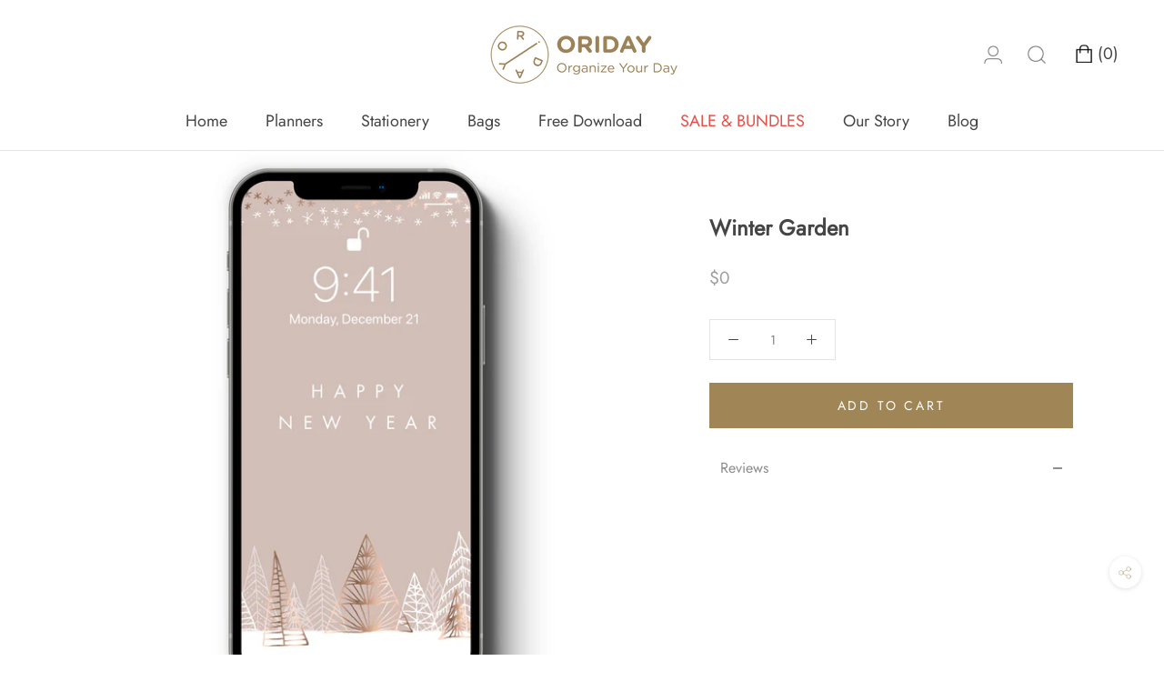

--- FILE ---
content_type: text/javascript
request_url: https://hellooriday.com/cdn/shop/t/9/assets/custom.js?v=102432205408022601721586089725
body_size: -690
content:
$(function(){$(".link-group-mobile .Footer__Block").click(function(){$(this).find(".Linklist").toggle(250)})});
//# sourceMappingURL=/cdn/shop/t/9/assets/custom.js.map?v=102432205408022601721586089725
